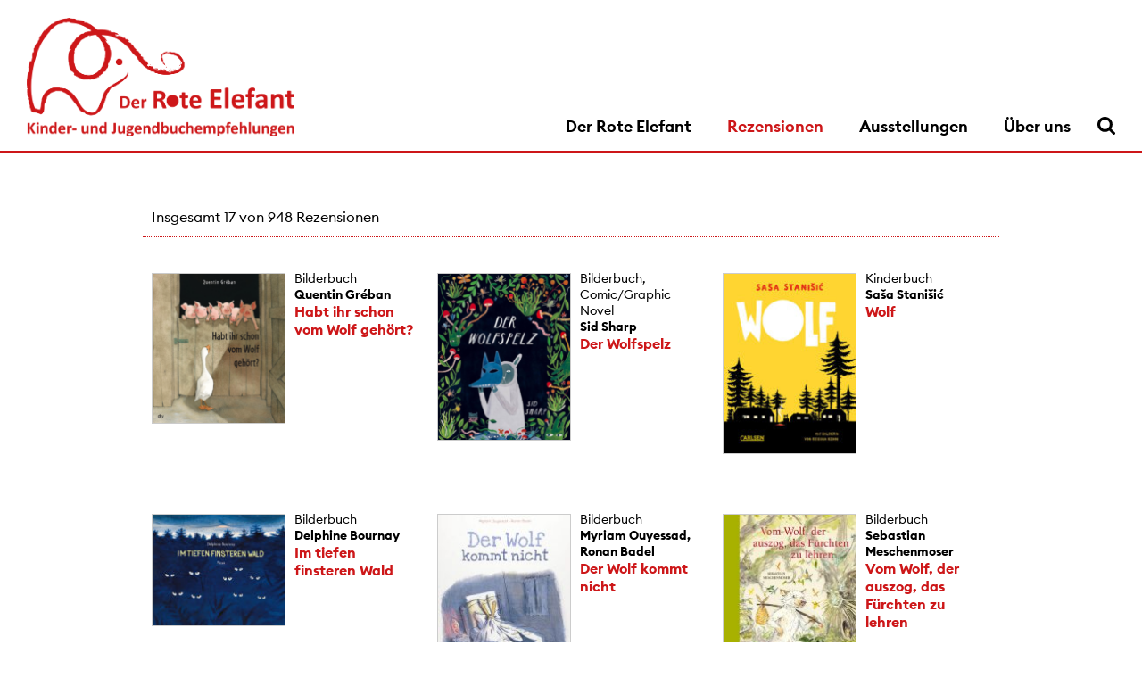

--- FILE ---
content_type: text/html; charset=UTF-8
request_url: https://www.der-rote-elefant.org/rezensionen/?t=Wolf
body_size: 10954
content:
<!DOCTYPE html>
<html lang="de" class="no-js no-touch">
<head>
<meta http-equiv="Content-Type" content="text/html; charset=utf-8" />
<meta charset="UTF-8" />
<meta name="Content-Language" content="de" />
<meta name="author" content="Der rote Elefant, https://www.der-rote-elefant.org">
<meta name="copyright" content="Der rote Elefant, https://www.der-rote-elefant.org, Alle Rechte vorbehalten">
<meta name="robots" content="index, follow" />
<meta name="revisit-after" content="14 days" />
<meta http-equiv="Description" content="Der rote Elefant - Kinder- und Jugendbuchempfehlungen" />
<meta http-equiv="Keywords" content="">
<meta name="format-detection" content="telephone=no" />
<!-- <title>Der rote Elefant - Kinder- und JugendbuchempfehlungenDu hast nach gesucht - Der rote Elefant</title> -->
<!-- <title>Der rote Elefant</title> -->
<title>Der rote Elefant - Kinder- und Jugendbuchempfehlungen</title>
<meta id="viewport" name="viewport" content="width=device-width" />


<style>
:root {	
  --color1: #ab2724;
}	
</style>

<style>
:root {	
  --color1: #cd1719;
}	
</style>


<link rel="stylesheet" href="https://www.der-rote-elefant.org/wordpress/wp-content/themes/der-rote-elefant/assets/fonts/font-euclid.css" />
<link rel="stylesheet" href="https://www.der-rote-elefant.org/wordpress/wp-content/themes/der-rote-elefant/assets/fonts/font-awesome.min.css" type="text/css" />

<link rel="stylesheet" href="https://www.der-rote-elefant.org/wordpress/wp-content/themes/der-rote-elefant/assets/css/style.css" type="text/css" />

<style>
#fader {position: fixed; width: 100%; height: 100%; left : 0px; top: 0px; background: #ffffff; z-index: 9999; display: none; }
#fader span {position: absolute; width: 100%; height: 90%; min-height: 15px; top: 0px; left: 0px; display: block;}
#fader span { background: url('https://www.der-rote-elefant.org/wordpress/wp-content/uploads/2018/09/book2.gif') no-repeat center center;  }
</style>

<meta name='robots' content='noindex, follow' />

	<!-- This site is optimized with the Yoast SEO plugin v25.7 - https://yoast.com/wordpress/plugins/seo/ -->
	<meta property="og:locale" content="de_DE" />
	<meta property="og:type" content="article" />
	<meta property="og:title" content="Du hast nach gesucht - Der rote Elefant" />
	<meta property="og:site_name" content="Der rote Elefant" />
	<meta name="twitter:card" content="summary_large_image" />
	<meta name="twitter:title" content="Du hast nach gesucht - Der rote Elefant" />
	<script type="application/ld+json" class="yoast-schema-graph">{"@context":"https://schema.org","@graph":[{"@type":["CollectionPage","SearchResultsPage"],"@id":"https://www.der-rote-elefant.org/?s","url":"https://www.der-rote-elefant.org/?s=","name":"Du hast nach gesucht - Der rote Elefant","isPartOf":{"@id":"https://www.der-rote-elefant.org/#website"},"primaryImageOfPage":{"@id":"#primaryimage"},"image":{"@id":"#primaryimage"},"thumbnailUrl":"https://www.der-rote-elefant.org/wordpress/wp-content/uploads/2025/10/tallec-alles-zusammen.png","breadcrumb":{"@id":"#breadcrumb"},"inLanguage":"de"},{"@type":"ImageObject","inLanguage":"de","@id":"#primaryimage","url":"https://www.der-rote-elefant.org/wordpress/wp-content/uploads/2025/10/tallec-alles-zusammen.png","contentUrl":"https://www.der-rote-elefant.org/wordpress/wp-content/uploads/2025/10/tallec-alles-zusammen.png","width":464,"height":624},{"@type":"BreadcrumbList","@id":"#breadcrumb","itemListElement":[{"@type":"ListItem","position":1,"name":"Startseite","item":"https://www.der-rote-elefant.org/"},{"@type":"ListItem","position":2,"name":"Du suchtest nach"}]},{"@type":"WebSite","@id":"https://www.der-rote-elefant.org/#website","url":"https://www.der-rote-elefant.org/","name":"Der rote Elefant","description":"Kinder- und Jugendbuchempfehlungen","publisher":{"@id":"https://www.der-rote-elefant.org/#organization"},"potentialAction":[{"@type":"SearchAction","target":{"@type":"EntryPoint","urlTemplate":"https://www.der-rote-elefant.org/?s={search_term_string}"},"query-input":{"@type":"PropertyValueSpecification","valueRequired":true,"valueName":"search_term_string"}}],"inLanguage":"de"},{"@type":"Organization","@id":"https://www.der-rote-elefant.org/#organization","name":"Der rote Elefant","url":"https://www.der-rote-elefant.org/","logo":{"@type":"ImageObject","inLanguage":"de","@id":"https://www.der-rote-elefant.org/#/schema/logo/image/","url":"https://www.der-rote-elefant.org/wordpress/wp-content/uploads/2021/04/re-cover.jpg","contentUrl":"https://www.der-rote-elefant.org/wordpress/wp-content/uploads/2021/04/re-cover.jpg","width":1749,"height":1241,"caption":"Der rote Elefant"},"image":{"@id":"https://www.der-rote-elefant.org/#/schema/logo/image/"}}]}</script>
	<!-- / Yoast SEO plugin. -->


<link rel="alternate" type="application/rss+xml" title="Der rote Elefant &raquo; Suchergebnisse für &#8222;&#8220;-Feed" href="https://www.der-rote-elefant.org/search/feed/rss2/" />
<style id='wp-img-auto-sizes-contain-inline-css' type='text/css'>
img:is([sizes=auto i],[sizes^="auto," i]){contain-intrinsic-size:3000px 1500px}
/*# sourceURL=wp-img-auto-sizes-contain-inline-css */
</style>
<style id='wp-emoji-styles-inline-css' type='text/css'>

	img.wp-smiley, img.emoji {
		display: inline !important;
		border: none !important;
		box-shadow: none !important;
		height: 1em !important;
		width: 1em !important;
		margin: 0 0.07em !important;
		vertical-align: -0.1em !important;
		background: none !important;
		padding: 0 !important;
	}
/*# sourceURL=wp-emoji-styles-inline-css */
</style>
<style id='classic-theme-styles-inline-css' type='text/css'>
/*! This file is auto-generated */
.wp-block-button__link{color:#fff;background-color:#32373c;border-radius:9999px;box-shadow:none;text-decoration:none;padding:calc(.667em + 2px) calc(1.333em + 2px);font-size:1.125em}.wp-block-file__button{background:#32373c;color:#fff;text-decoration:none}
/*# sourceURL=/wp-includes/css/classic-themes.min.css */
</style>
<style id='global-styles-inline-css' type='text/css'>
:root{--wp--preset--aspect-ratio--square: 1;--wp--preset--aspect-ratio--4-3: 4/3;--wp--preset--aspect-ratio--3-4: 3/4;--wp--preset--aspect-ratio--3-2: 3/2;--wp--preset--aspect-ratio--2-3: 2/3;--wp--preset--aspect-ratio--16-9: 16/9;--wp--preset--aspect-ratio--9-16: 9/16;--wp--preset--color--black: #000000;--wp--preset--color--cyan-bluish-gray: #abb8c3;--wp--preset--color--white: #ffffff;--wp--preset--color--pale-pink: #f78da7;--wp--preset--color--vivid-red: #cf2e2e;--wp--preset--color--luminous-vivid-orange: #ff6900;--wp--preset--color--luminous-vivid-amber: #fcb900;--wp--preset--color--light-green-cyan: #7bdcb5;--wp--preset--color--vivid-green-cyan: #00d084;--wp--preset--color--pale-cyan-blue: #8ed1fc;--wp--preset--color--vivid-cyan-blue: #0693e3;--wp--preset--color--vivid-purple: #9b51e0;--wp--preset--gradient--vivid-cyan-blue-to-vivid-purple: linear-gradient(135deg,rgb(6,147,227) 0%,rgb(155,81,224) 100%);--wp--preset--gradient--light-green-cyan-to-vivid-green-cyan: linear-gradient(135deg,rgb(122,220,180) 0%,rgb(0,208,130) 100%);--wp--preset--gradient--luminous-vivid-amber-to-luminous-vivid-orange: linear-gradient(135deg,rgb(252,185,0) 0%,rgb(255,105,0) 100%);--wp--preset--gradient--luminous-vivid-orange-to-vivid-red: linear-gradient(135deg,rgb(255,105,0) 0%,rgb(207,46,46) 100%);--wp--preset--gradient--very-light-gray-to-cyan-bluish-gray: linear-gradient(135deg,rgb(238,238,238) 0%,rgb(169,184,195) 100%);--wp--preset--gradient--cool-to-warm-spectrum: linear-gradient(135deg,rgb(74,234,220) 0%,rgb(151,120,209) 20%,rgb(207,42,186) 40%,rgb(238,44,130) 60%,rgb(251,105,98) 80%,rgb(254,248,76) 100%);--wp--preset--gradient--blush-light-purple: linear-gradient(135deg,rgb(255,206,236) 0%,rgb(152,150,240) 100%);--wp--preset--gradient--blush-bordeaux: linear-gradient(135deg,rgb(254,205,165) 0%,rgb(254,45,45) 50%,rgb(107,0,62) 100%);--wp--preset--gradient--luminous-dusk: linear-gradient(135deg,rgb(255,203,112) 0%,rgb(199,81,192) 50%,rgb(65,88,208) 100%);--wp--preset--gradient--pale-ocean: linear-gradient(135deg,rgb(255,245,203) 0%,rgb(182,227,212) 50%,rgb(51,167,181) 100%);--wp--preset--gradient--electric-grass: linear-gradient(135deg,rgb(202,248,128) 0%,rgb(113,206,126) 100%);--wp--preset--gradient--midnight: linear-gradient(135deg,rgb(2,3,129) 0%,rgb(40,116,252) 100%);--wp--preset--font-size--small: 13px;--wp--preset--font-size--medium: 20px;--wp--preset--font-size--large: 36px;--wp--preset--font-size--x-large: 42px;--wp--preset--spacing--20: 0.44rem;--wp--preset--spacing--30: 0.67rem;--wp--preset--spacing--40: 1rem;--wp--preset--spacing--50: 1.5rem;--wp--preset--spacing--60: 2.25rem;--wp--preset--spacing--70: 3.38rem;--wp--preset--spacing--80: 5.06rem;--wp--preset--shadow--natural: 6px 6px 9px rgba(0, 0, 0, 0.2);--wp--preset--shadow--deep: 12px 12px 50px rgba(0, 0, 0, 0.4);--wp--preset--shadow--sharp: 6px 6px 0px rgba(0, 0, 0, 0.2);--wp--preset--shadow--outlined: 6px 6px 0px -3px rgb(255, 255, 255), 6px 6px rgb(0, 0, 0);--wp--preset--shadow--crisp: 6px 6px 0px rgb(0, 0, 0);}:where(.is-layout-flex){gap: 0.5em;}:where(.is-layout-grid){gap: 0.5em;}body .is-layout-flex{display: flex;}.is-layout-flex{flex-wrap: wrap;align-items: center;}.is-layout-flex > :is(*, div){margin: 0;}body .is-layout-grid{display: grid;}.is-layout-grid > :is(*, div){margin: 0;}:where(.wp-block-columns.is-layout-flex){gap: 2em;}:where(.wp-block-columns.is-layout-grid){gap: 2em;}:where(.wp-block-post-template.is-layout-flex){gap: 1.25em;}:where(.wp-block-post-template.is-layout-grid){gap: 1.25em;}.has-black-color{color: var(--wp--preset--color--black) !important;}.has-cyan-bluish-gray-color{color: var(--wp--preset--color--cyan-bluish-gray) !important;}.has-white-color{color: var(--wp--preset--color--white) !important;}.has-pale-pink-color{color: var(--wp--preset--color--pale-pink) !important;}.has-vivid-red-color{color: var(--wp--preset--color--vivid-red) !important;}.has-luminous-vivid-orange-color{color: var(--wp--preset--color--luminous-vivid-orange) !important;}.has-luminous-vivid-amber-color{color: var(--wp--preset--color--luminous-vivid-amber) !important;}.has-light-green-cyan-color{color: var(--wp--preset--color--light-green-cyan) !important;}.has-vivid-green-cyan-color{color: var(--wp--preset--color--vivid-green-cyan) !important;}.has-pale-cyan-blue-color{color: var(--wp--preset--color--pale-cyan-blue) !important;}.has-vivid-cyan-blue-color{color: var(--wp--preset--color--vivid-cyan-blue) !important;}.has-vivid-purple-color{color: var(--wp--preset--color--vivid-purple) !important;}.has-black-background-color{background-color: var(--wp--preset--color--black) !important;}.has-cyan-bluish-gray-background-color{background-color: var(--wp--preset--color--cyan-bluish-gray) !important;}.has-white-background-color{background-color: var(--wp--preset--color--white) !important;}.has-pale-pink-background-color{background-color: var(--wp--preset--color--pale-pink) !important;}.has-vivid-red-background-color{background-color: var(--wp--preset--color--vivid-red) !important;}.has-luminous-vivid-orange-background-color{background-color: var(--wp--preset--color--luminous-vivid-orange) !important;}.has-luminous-vivid-amber-background-color{background-color: var(--wp--preset--color--luminous-vivid-amber) !important;}.has-light-green-cyan-background-color{background-color: var(--wp--preset--color--light-green-cyan) !important;}.has-vivid-green-cyan-background-color{background-color: var(--wp--preset--color--vivid-green-cyan) !important;}.has-pale-cyan-blue-background-color{background-color: var(--wp--preset--color--pale-cyan-blue) !important;}.has-vivid-cyan-blue-background-color{background-color: var(--wp--preset--color--vivid-cyan-blue) !important;}.has-vivid-purple-background-color{background-color: var(--wp--preset--color--vivid-purple) !important;}.has-black-border-color{border-color: var(--wp--preset--color--black) !important;}.has-cyan-bluish-gray-border-color{border-color: var(--wp--preset--color--cyan-bluish-gray) !important;}.has-white-border-color{border-color: var(--wp--preset--color--white) !important;}.has-pale-pink-border-color{border-color: var(--wp--preset--color--pale-pink) !important;}.has-vivid-red-border-color{border-color: var(--wp--preset--color--vivid-red) !important;}.has-luminous-vivid-orange-border-color{border-color: var(--wp--preset--color--luminous-vivid-orange) !important;}.has-luminous-vivid-amber-border-color{border-color: var(--wp--preset--color--luminous-vivid-amber) !important;}.has-light-green-cyan-border-color{border-color: var(--wp--preset--color--light-green-cyan) !important;}.has-vivid-green-cyan-border-color{border-color: var(--wp--preset--color--vivid-green-cyan) !important;}.has-pale-cyan-blue-border-color{border-color: var(--wp--preset--color--pale-cyan-blue) !important;}.has-vivid-cyan-blue-border-color{border-color: var(--wp--preset--color--vivid-cyan-blue) !important;}.has-vivid-purple-border-color{border-color: var(--wp--preset--color--vivid-purple) !important;}.has-vivid-cyan-blue-to-vivid-purple-gradient-background{background: var(--wp--preset--gradient--vivid-cyan-blue-to-vivid-purple) !important;}.has-light-green-cyan-to-vivid-green-cyan-gradient-background{background: var(--wp--preset--gradient--light-green-cyan-to-vivid-green-cyan) !important;}.has-luminous-vivid-amber-to-luminous-vivid-orange-gradient-background{background: var(--wp--preset--gradient--luminous-vivid-amber-to-luminous-vivid-orange) !important;}.has-luminous-vivid-orange-to-vivid-red-gradient-background{background: var(--wp--preset--gradient--luminous-vivid-orange-to-vivid-red) !important;}.has-very-light-gray-to-cyan-bluish-gray-gradient-background{background: var(--wp--preset--gradient--very-light-gray-to-cyan-bluish-gray) !important;}.has-cool-to-warm-spectrum-gradient-background{background: var(--wp--preset--gradient--cool-to-warm-spectrum) !important;}.has-blush-light-purple-gradient-background{background: var(--wp--preset--gradient--blush-light-purple) !important;}.has-blush-bordeaux-gradient-background{background: var(--wp--preset--gradient--blush-bordeaux) !important;}.has-luminous-dusk-gradient-background{background: var(--wp--preset--gradient--luminous-dusk) !important;}.has-pale-ocean-gradient-background{background: var(--wp--preset--gradient--pale-ocean) !important;}.has-electric-grass-gradient-background{background: var(--wp--preset--gradient--electric-grass) !important;}.has-midnight-gradient-background{background: var(--wp--preset--gradient--midnight) !important;}.has-small-font-size{font-size: var(--wp--preset--font-size--small) !important;}.has-medium-font-size{font-size: var(--wp--preset--font-size--medium) !important;}.has-large-font-size{font-size: var(--wp--preset--font-size--large) !important;}.has-x-large-font-size{font-size: var(--wp--preset--font-size--x-large) !important;}
:where(.wp-block-post-template.is-layout-flex){gap: 1.25em;}:where(.wp-block-post-template.is-layout-grid){gap: 1.25em;}
:where(.wp-block-term-template.is-layout-flex){gap: 1.25em;}:where(.wp-block-term-template.is-layout-grid){gap: 1.25em;}
:where(.wp-block-columns.is-layout-flex){gap: 2em;}:where(.wp-block-columns.is-layout-grid){gap: 2em;}
:root :where(.wp-block-pullquote){font-size: 1.5em;line-height: 1.6;}
/*# sourceURL=global-styles-inline-css */
</style>
<link rel='stylesheet' id='sib-front-css-css' href='https://www.der-rote-elefant.org/wordpress/wp-content/plugins/mailin/css/mailin-front.css?ver=6.9' type='text/css' media='all' />
<script type="text/javascript" src="https://www.der-rote-elefant.org/wordpress/wp-includes/js/jquery/jquery.min.js?ver=3.7.1" id="jquery-core-js"></script>
<script type="text/javascript" src="https://www.der-rote-elefant.org/wordpress/wp-includes/js/jquery/jquery-migrate.min.js?ver=3.4.1" id="jquery-migrate-js"></script>
<script type="text/javascript" src="https://www.der-rote-elefant.org/wordpress/wp-content/themes/der-rote-elefant/assets/js/script.js?ver=6.9" id="script-js"></script>
<script type="text/javascript" id="sib-front-js-js-extra">
/* <![CDATA[ */
var sibErrMsg = {"invalidMail":"Please fill out valid email address","requiredField":"Please fill out required fields","invalidDateFormat":"Please fill out valid date format","invalidSMSFormat":"Please fill out valid phone number"};
var ajax_sib_front_object = {"ajax_url":"https://www.der-rote-elefant.org/wordpress/wp-admin/admin-ajax.php","ajax_nonce":"c1209c4575","flag_url":"https://www.der-rote-elefant.org/wordpress/wp-content/plugins/mailin/img/flags/"};
//# sourceURL=sib-front-js-js-extra
/* ]]> */
</script>
<script type="text/javascript" src="https://www.der-rote-elefant.org/wordpress/wp-content/plugins/mailin/js/mailin-front.js?ver=1754991515" id="sib-front-js-js"></script>
<link rel="https://api.w.org/" href="https://www.der-rote-elefant.org/wp-json/" /><link rel="EditURI" type="application/rsd+xml" title="RSD" href="https://www.der-rote-elefant.org/wordpress/xmlrpc.php?rsd" />
<meta name="generator" content="WordPress 6.9" />
<meta name="generator" content="Elementor 3.34.1; features: e_font_icon_svg, additional_custom_breakpoints; settings: css_print_method-external, google_font-disabled, font_display-auto">
<script type="text/javascript" src="https://cdn.brevo.com/js/sdk-loader.js" async></script>
<script type="text/javascript">
  window.Brevo = window.Brevo || [];
  window.Brevo.push(['init', {"client_key":"86qb0qoitic8pxp6swp0y3bs","email_id":null,"push":{"customDomain":"https:\/\/www.der-rote-elefant.org\/wordpress\/wp-content\/plugins\/mailin\/"},"service_worker_url":"sw.js?key=${key}","frame_url":"brevo-frame.html"}]);
</script>			<style>
				.e-con.e-parent:nth-of-type(n+4):not(.e-lazyloaded):not(.e-no-lazyload),
				.e-con.e-parent:nth-of-type(n+4):not(.e-lazyloaded):not(.e-no-lazyload) * {
					background-image: none !important;
				}
				@media screen and (max-height: 1024px) {
					.e-con.e-parent:nth-of-type(n+3):not(.e-lazyloaded):not(.e-no-lazyload),
					.e-con.e-parent:nth-of-type(n+3):not(.e-lazyloaded):not(.e-no-lazyload) * {
						background-image: none !important;
					}
				}
				@media screen and (max-height: 640px) {
					.e-con.e-parent:nth-of-type(n+2):not(.e-lazyloaded):not(.e-no-lazyload),
					.e-con.e-parent:nth-of-type(n+2):not(.e-lazyloaded):not(.e-no-lazyload) * {
						background-image: none !important;
					}
				}
			</style>
			<link rel="icon" href="https://www.der-rote-elefant.org/wordpress/wp-content/uploads/2018/09/favicon_elefant.png" sizes="32x32" />
<link rel="icon" href="https://www.der-rote-elefant.org/wordpress/wp-content/uploads/2018/09/favicon_elefant.png" sizes="192x192" />
<link rel="apple-touch-icon" href="https://www.der-rote-elefant.org/wordpress/wp-content/uploads/2018/09/favicon_elefant.png" />
<meta name="msapplication-TileImage" content="https://www.der-rote-elefant.org/wordpress/wp-content/uploads/2018/09/favicon_elefant.png" />
<style>
html {margin-top: 0px !important;}
</style>
</head>

<body data-home-url="https://www.der-rote-elefant.org/wordpress/wp-content/themes/der-rote-elefant">
<script type="text/javascript" src="https://www.der-rote-elefant.org/wordpress/wp-content/themes/der-rote-elefant/assets/js/fader.js"></script>

<div id="site" class="site-rezensionen site-page">

<style>
:root {
  --logo-width: 300px;
}

#header .header-item:first-child { width: var(--logo-width); }
#header .header-item:last-child { width: calc(100% - var(--logo-width) ); }
@media (max-width: 639px){
	#header .header-item:first-child { width: calc(100% - 80px); }
	#header .header-item:last-child { width: 80px); }
}
.logo img { max-width: var(--logo-width); }	
</style>


<div id="header">
	<div class="wrapper">
		<div class="header-item">  
            <div class="logo logo-desktop"><img src="https://www.der-rote-elefant.org/wordpress/wp-content/uploads/2023/10/logo-neu-edit.png" alt="" /><a href="https://www.der-rote-elefant.org/"></a></div>            
        </div>

		<div class="header-item">		
            <div id="menu" class="desktop">
                <div class="menu-wrapper clearfix">
                  <div class="menu-main-container"><ul id="menu-main" class="menu-main"><li id="menu-item-7269" class="menu-item menu-item-type-post_type menu-item-object-page menu-item-home menu-item-7269"><a href="https://www.der-rote-elefant.org/">Der Rote Elefant</a></li>
<li id="menu-item-7088" class="menu-item menu-item-type-post_type menu-item-object-page menu-item-7088"><a href="https://www.der-rote-elefant.org/rezensionen/">Rezensionen</a></li>
<li id="menu-item-7270" class="menu-item menu-item-type-post_type menu-item-object-page menu-item-7270"><a href="https://www.der-rote-elefant.org/ausstellungen/">Ausstellungen</a></li>
<li id="menu-item-39" class="menu-item menu-item-type-post_type menu-item-object-page menu-item-39"><a href="https://www.der-rote-elefant.org/ueber-uns/">Über uns</a></li>
</ul></div>                </div>
             </div>			 
			 
			 <div class="search-button"><a href="#suche"><span class="icon-lupe"><svg xmlns="http://www.w3.org/2000/svg" width="512" height="512" viewBox="0 0 1664 1664"><path fill="currentColor" d="M1152 704q0-185-131.5-316.5T704 256T387.5 387.5T256 704t131.5 316.5T704 1152t316.5-131.5T1152 704zm512 832q0 52-38 90t-90 38q-54 0-90-38l-343-342q-179 124-399 124q-143 0-273.5-55.5t-225-150t-150-225T0 704t55.5-273.5t150-225t225-150T704 0t273.5 55.5t225 150t150 225T1408 704q0 220-124 399l343 343q37 37 37 90z"/></svg></span></a></div>
			 
        </div>
    </div>    
</div>

<div class="menu-mobile-button mobile">
	<a href="#menu">
		<!-- <span class="icon-menu"></span> -->
		<span class="standard-toggle-menu-button">						
			<span class="toggle-bars-column">
				<span class="toggle-bars-lines">
					<span class="toggle-bars-line toggle-bars-line-top"></span>
					<span class="toggle-bars-line toggle-bars-line-middle"></span>
					<span class="toggle-bars-line toggle-bars-line-bottom"></span>
				</span>
			</span>
		</span>
	</a>
</div>





<div id="menu-mobile" class="mobile">
	<!-- <div class="menu-mobile-close"><a href="#menu"><span class="icon-close"></span></a></div> -->

	<ul></ul>

	<div id="social-mobile">
		<!-- <div class="instagram-btn"><a class="elementor-icon" href="https://www.instagram.com/" target="_blank"><span><i aria-hidden="true" class="fab fa-instagram"></i></span></a></div> -->
	</div>
</div><!-- menu -->



<script type="application/javascript">
;(function($) {
	$(window).on('load',function(){	
		$('#form-reset').bind('click tap', function(event) {
			event.preventDefault();
 			$('input[type="text"]').attr('value','');
			$('input[type="hidden"]').attr('value','');
			$('select option').removeAttr('selected');
			$('#searchform').submit();
		});

		$(document).keypress(function(e) {
   			if(e.which == 13) {
				if( $('.elementor-editor-active').is(':visible') ){
					event.preventDefault();
					return;
				}
				if( $('#searchform').is(':visible') ){
					$('#searchform').submit();
				}
    		}
		});

		/*$('#form-submit').bind('click tap', function(event) {
			event.preventDefault();
			console.log("submit");
			if( $('input#s').val() != ""){
				console.log("value");
				$('input[type="text"]:not(input#s)').val('');
				$('input[type="hidden"]').val('');
				$('select option').removeAttr('selected');					
			}	
			//$('#searchform').submit();
		});
		*/
	});
})(jQuery);


;(function($) {
 	$(document).ready(function($){	  
	  // Remove empty fields from GET forms
	  // Author: Bill Erickson
	  // URL: http://www.billerickson.net/code/hide-empty-fields-get-form/	  
	  	// Change 'form' to class or ID of your specific form
		$("form").submit(function() {		
			if( $('input#s').val() != ""){
				$('input[type="text"]:not(input#s)').val('');
				$('input[type="hidden"]').val('');
				$('select option').removeAttr('selected');					
			}	
			$(this).find(":input").filter(function(){ return !this.value; }).attr("disabled", "disabled");		
			return true; // ensure form still submits
		});		
		// Un-disable form fields when page loads, in case they click back after submission
		$("form").find( ":input" ).prop( "disabled", false );		
	});
})(jQuery);
</script>



  

<div class="search-container">
	<div class="wrapper">
	
<form method="get" id="searchform" class="searchform" action="https://www.der-rote-elefant.org/rezensionen/" role="search">

<div class="search-box">	
	
	<div class="styled-input styled-input-full">		
		<label>Suche in allen Feldern</label>
		<input type="text" id="s" name="s" placeholder="" value="">
	</div>	
	
</div>
	
<div class="search-box">


	<div class="styled-input ">
			<label>Buchtitel</label>
		<input type="text" id="titel" name="titel" value="" />
			</div>

	<div class="styled-input ">
			<label>Autor*in</label>
		<input type="text" id="autor" name="autor" value="" />
			</div>

	<div class="styled-input ">
			<label>Illustrator*in</label>
		<input type="text" id="i" name="i" value="" />
			</div>

	<div class="styled-input ">
			<label>Übersetzer*in</label>
		<input type="text" id="u" name="u" value="" />
			</div>

	<div class="styled-input ">
			<label>Verlag</label>
		<input type="text" id="verlag" name="verlag" value="" />
			</div>

	<div class="styled-input ">
			<label>Jahr</label>
		<input type="text" id="jahr" name="jahr" value="" />
			</div>

	<div class="styled-input ">
			<label>Schlagwort</label>
		<input type="text" id="t" name="t" value="Wolf" />
			</div>

	<div class="styled-input ">
			<label>Genre</label>
		<select id="genre" name="genre">
			<option value="">Alle Genres</option>
						<option value="bilderbuch">Bilderbuch</option>
						<option value="comic">Comic/Graphic Novel</option>
						<option value="jugendbuch">Jugendbuch</option>
						<option value="kinderbuch">Kinderbuch</option>
						<option value="sachbilderbuch">Sachbilderbuch</option>
						<option value="sachbuch">Sachbuch</option>
					</select>
			</div>

	<div class="styled-input ">
			<label>Zielgruppe</label>
		<select id="z" name="z">
			<option value="">Alle Zielgruppen</option>
						<option value="1">0 bis 3 Jahre</option>
						<option value="2">4 bis 6 Jahre</option>
						<option value="3">1. bis 3. Klasse</option>
						<option value="4">4. bis 6. Klasse</option>
						<option value="5">7. bis 10. Klasse</option>
						<option value="6">ab 16 Jahre</option>
					</select>
			</div>

	<div class="styled-input ">
			<label>Originalsprache</label>
		<select id="lang" name="lang">
			<option value="">Alle Sprachen</option>
						<option value="de">Deutsch</option>
						<option value="en">Englisch</option>
						<option value="ar">Arabisch</option>
						<option value="zh">Chinesisch</option>
						<option value="dk">Dänisch</option>
						<option value="fa">Persisch</option>
						<option value="fi">Finnisch</option>
						<option value="fr">Französisch</option>
						<option value="ge">Georgisch</option>
						<option value="he">Hebräisch</option>
						<option value="it">Italienisch</option>
						<option value="jp">Japanisch</option>
						<option value="ca">Katalanisch</option>
						<option value="ko">Koreanisch</option>
						<option value="hr">Kroatisch</option>
						<option value="lt">Litauisch</option>
						<option value="nl">Niederländisch</option>
						<option value="no">Norwegisch</option>
						<option value="pl">Polnisch</option>
						<option value="pt">Portugiesisch</option>
						<option value="ru">Russisch</option>
						<option value="se">Schwedisch</option>
						<option value="es">Spanisch</option>
						<option value="cs">Tschechisch</option>
						<option value="tr">Türkisch</option>
						<option value="uk">Ukrainisch</option>
					</select>
			</div>

	<div class="styled-input hidden">
			<input type="hidden" id="r" name="r" value="" />
			</div>

	<div class="styled-input hidden">
			<input type="hidden" id="rjahr" name="rjahr" value="" />
			</div>
	
  
  
	
        
	<div class="styled-input styled-submit">
		<label></label>
		<input id="form-reset" type="reset" value="Suche zurücksetzen" alt="Suche zurücksetzen" />
	</div>
        
	<div class="styled-input styled-submit">
		<label></label>
		<input id="form-submit" type="submit" value="Suchen" alt="Suchen" />  
    </div>
    
</div>

</form>
	
	</div>
</div>

<div class="page">
	<div class="wrapper">	

		<div class="elementor-wrapper">
		





<div class="book-list">

	<div class="filter-info">Insgesamt 17 von 948 Rezensionen</div>

	<div class="grid-items clearfix">


		<div class="grid-item">         
			<div class="image"> 
				<img width="150" height="169" src="https://www.der-rote-elefant.org/wordpress/wp-content/uploads/2024/11/greban-habit-ihr-schon-150x169.png" class="attachment-thumbnail size-thumbnail wp-post-image" alt="" decoding="async" srcset="https://www.der-rote-elefant.org/wordpress/wp-content/uploads/2024/11/greban-habit-ihr-schon-150x169.png 150w, https://www.der-rote-elefant.org/wordpress/wp-content/uploads/2024/11/greban-habit-ihr-schon-293x331.png 293w, https://www.der-rote-elefant.org/wordpress/wp-content/uploads/2024/11/greban-habit-ihr-schon-480x542.png 480w, https://www.der-rote-elefant.org/wordpress/wp-content/uploads/2024/11/greban-habit-ihr-schon.png 628w" sizes="(max-width: 150px) 100vw, 150px" />			</div>
			<div class="text">
				<div class="genre">Bilderbuch </div>
				<div class="autor">Quentin Gréban</div>
				<div class="titel">Habt ihr schon vom Wolf gehört?</div>
			</div>        
			<a href="https://www.der-rote-elefant.org/quentin-greban-habt-ihr-schon-vom-wolf-gehoert/"></a>
		</div>



 

		<div class="grid-item">         
			<div class="image"> 
				<img width="150" height="188" src="https://www.der-rote-elefant.org/wordpress/wp-content/uploads/2024/09/sharp-wolfspelz-150x188.png" class="attachment-thumbnail size-thumbnail wp-post-image" alt="" decoding="async" srcset="https://www.der-rote-elefant.org/wordpress/wp-content/uploads/2024/09/sharp-wolfspelz-150x188.png 150w, https://www.der-rote-elefant.org/wordpress/wp-content/uploads/2024/09/sharp-wolfspelz-293x368.png 293w, https://www.der-rote-elefant.org/wordpress/wp-content/uploads/2024/09/sharp-wolfspelz-480x602.png 480w, https://www.der-rote-elefant.org/wordpress/wp-content/uploads/2024/09/sharp-wolfspelz.png 542w" sizes="(max-width: 150px) 100vw, 150px" />			</div>
			<div class="text">
				<div class="genre">Bilderbuch, Comic/Graphic Novel </div>
				<div class="autor">Sid Sharp</div>
				<div class="titel">Der Wolfspelz</div>
			</div>        
			<a href="https://www.der-rote-elefant.org/sid-sharp-der-wolfspelz/"></a>
		</div>



 

		<div class="grid-item">         
			<div class="image"> 
				<img width="150" height="203" src="https://www.der-rote-elefant.org/wordpress/wp-content/uploads/2023/10/stanisic-wolf-150x203.jpg" class="attachment-thumbnail size-thumbnail wp-post-image" alt="" decoding="async" srcset="https://www.der-rote-elefant.org/wordpress/wp-content/uploads/2023/10/stanisic-wolf-150x203.jpg 150w, https://www.der-rote-elefant.org/wordpress/wp-content/uploads/2023/10/stanisic-wolf-293x397.jpg 293w, https://www.der-rote-elefant.org/wordpress/wp-content/uploads/2023/10/stanisic-wolf.jpg 418w" sizes="(max-width: 150px) 100vw, 150px" />			</div>
			<div class="text">
				<div class="genre">Kinderbuch </div>
				<div class="autor">Saša Stanišić </div>
				<div class="titel">Wolf</div>
			</div>        
			<a href="https://www.der-rote-elefant.org/sasa-stanisic-wolf/"></a>
		</div>



 

		<div class="grid-item">         
			<div class="image"> 
				<img loading="lazy" width="150" height="126" src="https://www.der-rote-elefant.org/wordpress/wp-content/uploads/2023/10/bournay-im-tiefen-finstren-wald-150x126.jpg" class="attachment-thumbnail size-thumbnail wp-post-image" alt="" decoding="async" srcset="https://www.der-rote-elefant.org/wordpress/wp-content/uploads/2023/10/bournay-im-tiefen-finstren-wald-150x126.jpg 150w, https://www.der-rote-elefant.org/wordpress/wp-content/uploads/2023/10/bournay-im-tiefen-finstren-wald-293x247.jpg 293w, https://www.der-rote-elefant.org/wordpress/wp-content/uploads/2023/10/bournay-im-tiefen-finstren-wald-480x405.jpg 480w, https://www.der-rote-elefant.org/wordpress/wp-content/uploads/2023/10/bournay-im-tiefen-finstren-wald.jpg 567w" sizes="(max-width: 150px) 100vw, 150px" />			</div>
			<div class="text">
				<div class="genre">Bilderbuch </div>
				<div class="autor">Delphine Bournay</div>
				<div class="titel">Im tiefen finsteren Wald</div>
			</div>        
			<a href="https://www.der-rote-elefant.org/delphine-bournay-im-tiefen-finsteren-wald/"></a>
		</div>



 

		<div class="grid-item">         
			<div class="image"> 
				<img loading="lazy" width="150" height="203" src="https://www.der-rote-elefant.org/wordpress/wp-content/uploads/2020/11/ouyessad_badel_der-wolf-kommt-nicht-150x203.jpg" class="attachment-thumbnail size-thumbnail wp-post-image" alt="" decoding="async" srcset="https://www.der-rote-elefant.org/wordpress/wp-content/uploads/2020/11/ouyessad_badel_der-wolf-kommt-nicht-150x203.jpg 150w, https://www.der-rote-elefant.org/wordpress/wp-content/uploads/2020/11/ouyessad_badel_der-wolf-kommt-nicht-293x397.jpg 293w, https://www.der-rote-elefant.org/wordpress/wp-content/uploads/2020/11/ouyessad_badel_der-wolf-kommt-nicht.jpg 418w" sizes="(max-width: 150px) 100vw, 150px" />			</div>
			<div class="text">
				<div class="genre">Bilderbuch </div>
				<div class="autor">Myriam Ouyessad, Ronan Badel</div>
				<div class="titel">Der Wolf kommt nicht</div>
			</div>        
			<a href="https://www.der-rote-elefant.org/myriam-ouyessad-ronan-badel-der-wolf-kommt-nicht/"></a>
		</div>



 

		<div class="grid-item">         
			<div class="image"> 
				<img loading="lazy" width="150" height="194" src="https://www.der-rote-elefant.org/wordpress/wp-content/uploads/2019/11/vom-wolf-150x194.jpg" class="attachment-thumbnail size-thumbnail wp-post-image" alt="" decoding="async" srcset="https://www.der-rote-elefant.org/wordpress/wp-content/uploads/2019/11/vom-wolf-150x194.jpg 150w, https://www.der-rote-elefant.org/wordpress/wp-content/uploads/2019/11/vom-wolf-293x379.jpg 293w, https://www.der-rote-elefant.org/wordpress/wp-content/uploads/2019/11/vom-wolf-480x621.jpg 480w, https://www.der-rote-elefant.org/wordpress/wp-content/uploads/2019/11/vom-wolf.jpg 548w" sizes="(max-width: 150px) 100vw, 150px" />			</div>
			<div class="text">
				<div class="genre">Bilderbuch </div>
				<div class="autor">Sebastian Meschenmoser</div>
				<div class="titel">Vom Wolf, der auszog, das Fürchten zu lehren</div>
			</div>        
			<a href="https://www.der-rote-elefant.org/sebastian-meschenmoser-vom-wolf-der-auszog-das-fuerchten-zu-lehren/"></a>
		</div>



 

		<div class="grid-item">         
			<div class="image"> 
				<img loading="lazy" width="150" height="194" src="https://www.der-rote-elefant.org/wordpress/wp-content/uploads/2018/11/meschenmoser-geisslein-150x194.jpg" class="attachment-thumbnail size-thumbnail wp-post-image" alt="Cover: Sebastian Meschenmoser, Die verflixten sieben Geißlein" decoding="async" srcset="https://www.der-rote-elefant.org/wordpress/wp-content/uploads/2018/11/meschenmoser-geisslein-150x194.jpg 150w, https://www.der-rote-elefant.org/wordpress/wp-content/uploads/2018/11/meschenmoser-geisslein-293x379.jpg 293w, https://www.der-rote-elefant.org/wordpress/wp-content/uploads/2018/11/meschenmoser-geisslein-768x994.jpg 768w, https://www.der-rote-elefant.org/wordpress/wp-content/uploads/2018/11/meschenmoser-geisslein-480x621.jpg 480w, https://www.der-rote-elefant.org/wordpress/wp-content/uploads/2018/11/meschenmoser-geisslein.jpg 1236w" sizes="(max-width: 150px) 100vw, 150px" />			</div>
			<div class="text">
				<div class="genre">Bilderbuch </div>
				<div class="autor">Sebastian Meschenmoser</div>
				<div class="titel">Die verflixten sieben Geißlein</div>
			</div>        
			<a href="https://www.der-rote-elefant.org/sebastian-meschenmoser-die-verflixten-sieben-geisslein/"></a>
		</div>



 

		<div class="grid-item">         
			<div class="image"> 
				<img loading="lazy" width="150" height="186" src="https://www.der-rote-elefant.org/wordpress/wp-content/uploads/2018/11/grill-die-woelfe-150x186.jpg" class="attachment-thumbnail size-thumbnail wp-post-image" alt="Cover: William Grill, Die Wölfe von Currumpaw" decoding="async" srcset="https://www.der-rote-elefant.org/wordpress/wp-content/uploads/2018/11/grill-die-woelfe-150x186.jpg 150w, https://www.der-rote-elefant.org/wordpress/wp-content/uploads/2018/11/grill-die-woelfe-293x363.jpg 293w, https://www.der-rote-elefant.org/wordpress/wp-content/uploads/2018/11/grill-die-woelfe-480x595.jpg 480w, https://www.der-rote-elefant.org/wordpress/wp-content/uploads/2018/11/grill-die-woelfe.jpg 503w" sizes="(max-width: 150px) 100vw, 150px" />			</div>
			<div class="text">
				<div class="genre">Kinderbuch, Sachbuch </div>
				<div class="autor">William Grill</div>
				<div class="titel">Die Wölfe von Currumpaw</div>
			</div>        
			<a href="https://www.der-rote-elefant.org/william-grill-die-woelfe-von-currumpaw/"></a>
		</div>



 

		<div class="grid-item">         
			<div class="image"> 
				<img loading="lazy" width="150" height="197" src="https://www.der-rote-elefant.org/wordpress/wp-content/uploads/2018/10/meschenmoser-rotkaeppchen-150x197.jpg" class="attachment-thumbnail size-thumbnail wp-post-image" alt="Cover: Sebastian Meschenmoser, Rotkäppchen hat keine Lust" decoding="async" srcset="https://www.der-rote-elefant.org/wordpress/wp-content/uploads/2018/10/meschenmoser-rotkaeppchen-150x197.jpg 150w, https://www.der-rote-elefant.org/wordpress/wp-content/uploads/2018/10/meschenmoser-rotkaeppchen-293x385.jpg 293w, https://www.der-rote-elefant.org/wordpress/wp-content/uploads/2018/10/meschenmoser-rotkaeppchen.jpg 410w" sizes="(max-width: 150px) 100vw, 150px" />			</div>
			<div class="text">
				<div class="genre">Bilderbuch </div>
				<div class="autor">Sebastian Meschenmoser</div>
				<div class="titel">Rotkäppchen hat keine Lust</div>
			</div>        
			<a href="https://www.der-rote-elefant.org/sebastian-meschenmoser-rotkaeppchen-hat-keine-lust/"></a>
		</div>



 

		<div class="grid-item">         
			<div class="image"> 
				<img loading="lazy" width="150" height="150" src="https://www.der-rote-elefant.org/wordpress/wp-content/uploads/2018/10/leypold-wolfsbrot-150x150.jpg" class="attachment-thumbnail size-thumbnail wp-post-image" alt="Cover: Kilian Leypold, Wolfsbrot" decoding="async" srcset="https://www.der-rote-elefant.org/wordpress/wp-content/uploads/2018/10/leypold-wolfsbrot-150x150.jpg 150w, https://www.der-rote-elefant.org/wordpress/wp-content/uploads/2018/10/leypold-wolfsbrot-293x293.jpg 293w, https://www.der-rote-elefant.org/wordpress/wp-content/uploads/2018/10/leypold-wolfsbrot-480x480.jpg 480w, https://www.der-rote-elefant.org/wordpress/wp-content/uploads/2018/10/leypold-wolfsbrot.jpg 700w" sizes="(max-width: 150px) 100vw, 150px" />			</div>
			<div class="text">
				<div class="genre">Bilderbuch </div>
				<div class="autor">Kilian Leypold, Ulrike Möltgen</div>
				<div class="titel">Wolfsbrot</div>
			</div>        
			<a href="https://www.der-rote-elefant.org/kilian-leypold-wolfsbrot/"></a>
		</div>



 

		<div class="grid-item">         
			<div class="image"> 
				<img loading="lazy" width="150" height="200" src="https://www.der-rote-elefant.org/wordpress/wp-content/uploads/2018/11/solotareff-150x200.jpg" class="attachment-thumbnail size-thumbnail wp-post-image" alt="Cover: Grégoire Solotareff, Der rote Kater" decoding="async" srcset="https://www.der-rote-elefant.org/wordpress/wp-content/uploads/2018/11/solotareff-150x200.jpg 150w, https://www.der-rote-elefant.org/wordpress/wp-content/uploads/2018/11/solotareff-293x390.jpg 293w, https://www.der-rote-elefant.org/wordpress/wp-content/uploads/2018/11/solotareff-768x1022.jpg 768w, https://www.der-rote-elefant.org/wordpress/wp-content/uploads/2018/11/solotareff-480x638.jpg 480w, https://www.der-rote-elefant.org/wordpress/wp-content/uploads/2018/11/solotareff.jpg 945w" sizes="(max-width: 150px) 100vw, 150px" />			</div>
			<div class="text">
				<div class="genre">Bilderbuch </div>
				<div class="autor">Grégoire Solotareff</div>
				<div class="titel">Der rote Kater</div>
			</div>        
			<a href="https://www.der-rote-elefant.org/gregoire-solotareff-der-rote-kater/"></a>
		</div>



 

		<div class="grid-item">         
			<div class="image"> 
				<img loading="lazy" width="150" height="203" src="https://www.der-rote-elefant.org/wordpress/wp-content/uploads/2019/04/fuehmann_andres_lob_des_ungehorsams-150x203.jpg" class="attachment-thumbnail size-thumbnail wp-post-image" alt="Cover: Franz Fühmann, Lob des Ungehorsams" decoding="async" srcset="https://www.der-rote-elefant.org/wordpress/wp-content/uploads/2019/04/fuehmann_andres_lob_des_ungehorsams-150x203.jpg 150w, https://www.der-rote-elefant.org/wordpress/wp-content/uploads/2019/04/fuehmann_andres_lob_des_ungehorsams-293x397.jpg 293w, https://www.der-rote-elefant.org/wordpress/wp-content/uploads/2019/04/fuehmann_andres_lob_des_ungehorsams.jpg 418w" sizes="(max-width: 150px) 100vw, 150px" />			</div>
			<div class="text">
				<div class="genre">Bilderbuch </div>
				<div class="autor">Franz Fühmann, Kristina Andres</div>
				<div class="titel">Lob des Ungehorsams</div>
			</div>        
			<a href="https://www.der-rote-elefant.org/franz-fuehmann-lob-des-ungehorsams/"></a>
		</div>



 

		<div class="grid-item">         
			<div class="image"> 
				<img loading="lazy" width="150" height="202" src="https://www.der-rote-elefant.org/wordpress/wp-content/uploads/2021/05/tak-eisbaer-150x202.jpg" class="attachment-thumbnail size-thumbnail wp-post-image" alt="" decoding="async" srcset="https://www.der-rote-elefant.org/wordpress/wp-content/uploads/2021/05/tak-eisbaer-150x202.jpg 150w, https://www.der-rote-elefant.org/wordpress/wp-content/uploads/2021/05/tak-eisbaer-293x394.jpg 293w, https://www.der-rote-elefant.org/wordpress/wp-content/uploads/2021/05/tak-eisbaer.jpg 464w" sizes="(max-width: 150px) 100vw, 150px" />			</div>
			<div class="text">
				<div class="genre">Kinderbuch, Sachbuch </div>
				<div class="autor">Bibi Dumon Tak</div>
				<div class="titel">Eisbär, Elch und Eule: von Schnee- und Eisbewohnern</div>
			</div>        
			<a href="https://www.der-rote-elefant.org/bibi-dumon-tak-eisbaer-elch-und-eule/"></a>
		</div>



 

		<div class="grid-item">         
			<div class="image"> 
				<img loading="lazy" width="150" height="202" src="https://www.der-rote-elefant.org/wordpress/wp-content/uploads/2021/05/linde-hilfe-ich-bin-ein-werwolf-150x202.jpg" class="attachment-thumbnail size-thumbnail wp-post-image" alt="" decoding="async" srcset="https://www.der-rote-elefant.org/wordpress/wp-content/uploads/2021/05/linde-hilfe-ich-bin-ein-werwolf-150x202.jpg 150w, https://www.der-rote-elefant.org/wordpress/wp-content/uploads/2021/05/linde-hilfe-ich-bin-ein-werwolf-293x394.jpg 293w, https://www.der-rote-elefant.org/wordpress/wp-content/uploads/2021/05/linde-hilfe-ich-bin-ein-werwolf.jpg 370w" sizes="(max-width: 150px) 100vw, 150px" />			</div>
			<div class="text">
				<div class="genre">Kinderbuch </div>
				<div class="autor">Gunnel Linde</div>
				<div class="titel">Hilfe! Ich bin ein Werwolf</div>
			</div>        
			<a href="https://www.der-rote-elefant.org/gunnel-linde-hilfe-ich-bin-ein-werwolf/"></a>
		</div>



 

		<div class="grid-item">         
			<div class="image"> 
				<img loading="lazy" width="150" height="215" src="https://www.der-rote-elefant.org/wordpress/wp-content/uploads/2021/05/ramos-nur-mut-150x215.jpg" class="attachment-thumbnail size-thumbnail wp-post-image" alt="" decoding="async" srcset="https://www.der-rote-elefant.org/wordpress/wp-content/uploads/2021/05/ramos-nur-mut-150x215.jpg 150w, https://www.der-rote-elefant.org/wordpress/wp-content/uploads/2021/05/ramos-nur-mut-293x420.jpg 293w, https://www.der-rote-elefant.org/wordpress/wp-content/uploads/2021/05/ramos-nur-mut-480x688.jpg 480w, https://www.der-rote-elefant.org/wordpress/wp-content/uploads/2021/05/ramos-nur-mut.jpg 495w" sizes="(max-width: 150px) 100vw, 150px" />			</div>
			<div class="text">
				<div class="genre">Bilderbuch </div>
				<div class="autor">Mario Ramos</div>
				<div class="titel">Nur Mut, kleiner Luis</div>
			</div>        
			<a href="https://www.der-rote-elefant.org/mario-ramos-nur-mut-kleiner-luis/"></a>
		</div>



 

		<div class="grid-item">         
			<div class="image"> 
				<img loading="lazy" width="150" height="214" src="https://www.der-rote-elefant.org/wordpress/wp-content/uploads/2021/05/solotareff-wer-hat-angst-150x214.jpg" class="attachment-thumbnail size-thumbnail wp-post-image" alt="" decoding="async" srcset="https://www.der-rote-elefant.org/wordpress/wp-content/uploads/2021/05/solotareff-wer-hat-angst-150x214.jpg 150w, https://www.der-rote-elefant.org/wordpress/wp-content/uploads/2021/05/solotareff-wer-hat-angst-293x419.jpg 293w, https://www.der-rote-elefant.org/wordpress/wp-content/uploads/2021/05/solotareff-wer-hat-angst-480x686.jpg 480w, https://www.der-rote-elefant.org/wordpress/wp-content/uploads/2021/05/solotareff-wer-hat-angst.jpg 496w" sizes="(max-width: 150px) 100vw, 150px" />			</div>
			<div class="text">
				<div class="genre">Bilderbuch </div>
				<div class="autor">Grégoire Solotareff</div>
				<div class="titel">Wer hat Angst vor einem Hasen?</div>
			</div>        
			<a href="https://www.der-rote-elefant.org/gregoire-solotareff-wer-hat-angst-vor-einem-hasen/"></a>
		</div>



 

		<div class="grid-item">         
			<div class="image"> 
				<img loading="lazy" width="150" height="174" src="https://www.der-rote-elefant.org/wordpress/wp-content/uploads/2021/05/gravett-achtung-wolf-150x174.jpg" class="attachment-thumbnail size-thumbnail wp-post-image" alt="" decoding="async" srcset="https://www.der-rote-elefant.org/wordpress/wp-content/uploads/2021/05/gravett-achtung-wolf-150x174.jpg 150w, https://www.der-rote-elefant.org/wordpress/wp-content/uploads/2021/05/gravett-achtung-wolf-293x339.jpg 293w, https://www.der-rote-elefant.org/wordpress/wp-content/uploads/2021/05/gravett-achtung-wolf.jpg 432w" sizes="(max-width: 150px) 100vw, 150px" />			</div>
			<div class="text">
				<div class="genre">Bilderbuch </div>
				<div class="autor">Emily Gravett</div>
				<div class="titel">Achtung Wolf!</div>
			</div>        
			<a href="https://www.der-rote-elefant.org/emily-gravett-achtung-wolf/"></a>
		</div>



 
 

	</div>
	
<div class="pagination"><span aria-current="page" class="page-numbers current">1</span></div>    
  
</div>
 		</div>

	</div>
</div>




<div id="footer">    
	<div class="wrapper">
    	     
		<div class="footer-content clearfix">
			<div class="menu-newsletter-container"><ul id="menu-newsletter" class="newsletter-menu"><li id="menu-item-9143" class="menu-item menu-item-type-post_type menu-item-object-page menu-item-9143"><a href="https://www.der-rote-elefant.org/newsletter/">Newsletter</a></li>
</ul></div>		

			<div class="menu-footer-container"><ul id="menu-footer" class="footer-menu"><li id="menu-item-29" class="menu-item menu-item-type-post_type menu-item-object-page menu-item-29"><a href="https://www.der-rote-elefant.org/kontakt/">Kontakt</a></li>
<li id="menu-item-7207" class="menu-item menu-item-type-post_type menu-item-object-page menu-item-7207"><a href="https://www.der-rote-elefant.org/benutzungshinweise/">Benutzungshinweise</a></li>
<li id="menu-item-31" class="menu-item menu-item-type-post_type menu-item-object-page menu-item-31"><a href="https://www.der-rote-elefant.org/datenschutz/">Datenschutz</a></li>
<li id="menu-item-30" class="menu-item menu-item-type-post_type menu-item-object-page menu-item-30"><a href="https://www.der-rote-elefant.org/impressum/">Impressum</a></li>
</ul></div>        </div>
        
    </div>	
</div><!-- footer -->

</div><!-- site -->

<script type="speculationrules">
{"prefetch":[{"source":"document","where":{"and":[{"href_matches":"/*"},{"not":{"href_matches":["/wordpress/wp-*.php","/wordpress/wp-admin/*","/wordpress/wp-content/uploads/*","/wordpress/wp-content/*","/wordpress/wp-content/plugins/*","/wordpress/wp-content/themes/der-rote-elefant/*","/*\\?(.+)"]}},{"not":{"selector_matches":"a[rel~=\"nofollow\"]"}},{"not":{"selector_matches":".no-prefetch, .no-prefetch a"}}]},"eagerness":"conservative"}]}
</script>
			<script>
				const lazyloadRunObserver = () => {
					const lazyloadBackgrounds = document.querySelectorAll( `.e-con.e-parent:not(.e-lazyloaded)` );
					const lazyloadBackgroundObserver = new IntersectionObserver( ( entries ) => {
						entries.forEach( ( entry ) => {
							if ( entry.isIntersecting ) {
								let lazyloadBackground = entry.target;
								if( lazyloadBackground ) {
									lazyloadBackground.classList.add( 'e-lazyloaded' );
								}
								lazyloadBackgroundObserver.unobserve( entry.target );
							}
						});
					}, { rootMargin: '200px 0px 200px 0px' } );
					lazyloadBackgrounds.forEach( ( lazyloadBackground ) => {
						lazyloadBackgroundObserver.observe( lazyloadBackground );
					} );
				};
				const events = [
					'DOMContentLoaded',
					'elementor/lazyload/observe',
				];
				events.forEach( ( event ) => {
					document.addEventListener( event, lazyloadRunObserver );
				} );
			</script>
			<script id="wp-emoji-settings" type="application/json">
{"baseUrl":"https://s.w.org/images/core/emoji/17.0.2/72x72/","ext":".png","svgUrl":"https://s.w.org/images/core/emoji/17.0.2/svg/","svgExt":".svg","source":{"concatemoji":"https://www.der-rote-elefant.org/wordpress/wp-includes/js/wp-emoji-release.min.js?ver=6.9"}}
</script>
<script type="module">
/* <![CDATA[ */
/*! This file is auto-generated */
const a=JSON.parse(document.getElementById("wp-emoji-settings").textContent),o=(window._wpemojiSettings=a,"wpEmojiSettingsSupports"),s=["flag","emoji"];function i(e){try{var t={supportTests:e,timestamp:(new Date).valueOf()};sessionStorage.setItem(o,JSON.stringify(t))}catch(e){}}function c(e,t,n){e.clearRect(0,0,e.canvas.width,e.canvas.height),e.fillText(t,0,0);t=new Uint32Array(e.getImageData(0,0,e.canvas.width,e.canvas.height).data);e.clearRect(0,0,e.canvas.width,e.canvas.height),e.fillText(n,0,0);const a=new Uint32Array(e.getImageData(0,0,e.canvas.width,e.canvas.height).data);return t.every((e,t)=>e===a[t])}function p(e,t){e.clearRect(0,0,e.canvas.width,e.canvas.height),e.fillText(t,0,0);var n=e.getImageData(16,16,1,1);for(let e=0;e<n.data.length;e++)if(0!==n.data[e])return!1;return!0}function u(e,t,n,a){switch(t){case"flag":return n(e,"\ud83c\udff3\ufe0f\u200d\u26a7\ufe0f","\ud83c\udff3\ufe0f\u200b\u26a7\ufe0f")?!1:!n(e,"\ud83c\udde8\ud83c\uddf6","\ud83c\udde8\u200b\ud83c\uddf6")&&!n(e,"\ud83c\udff4\udb40\udc67\udb40\udc62\udb40\udc65\udb40\udc6e\udb40\udc67\udb40\udc7f","\ud83c\udff4\u200b\udb40\udc67\u200b\udb40\udc62\u200b\udb40\udc65\u200b\udb40\udc6e\u200b\udb40\udc67\u200b\udb40\udc7f");case"emoji":return!a(e,"\ud83e\u1fac8")}return!1}function f(e,t,n,a){let r;const o=(r="undefined"!=typeof WorkerGlobalScope&&self instanceof WorkerGlobalScope?new OffscreenCanvas(300,150):document.createElement("canvas")).getContext("2d",{willReadFrequently:!0}),s=(o.textBaseline="top",o.font="600 32px Arial",{});return e.forEach(e=>{s[e]=t(o,e,n,a)}),s}function r(e){var t=document.createElement("script");t.src=e,t.defer=!0,document.head.appendChild(t)}a.supports={everything:!0,everythingExceptFlag:!0},new Promise(t=>{let n=function(){try{var e=JSON.parse(sessionStorage.getItem(o));if("object"==typeof e&&"number"==typeof e.timestamp&&(new Date).valueOf()<e.timestamp+604800&&"object"==typeof e.supportTests)return e.supportTests}catch(e){}return null}();if(!n){if("undefined"!=typeof Worker&&"undefined"!=typeof OffscreenCanvas&&"undefined"!=typeof URL&&URL.createObjectURL&&"undefined"!=typeof Blob)try{var e="postMessage("+f.toString()+"("+[JSON.stringify(s),u.toString(),c.toString(),p.toString()].join(",")+"));",a=new Blob([e],{type:"text/javascript"});const r=new Worker(URL.createObjectURL(a),{name:"wpTestEmojiSupports"});return void(r.onmessage=e=>{i(n=e.data),r.terminate(),t(n)})}catch(e){}i(n=f(s,u,c,p))}t(n)}).then(e=>{for(const n in e)a.supports[n]=e[n],a.supports.everything=a.supports.everything&&a.supports[n],"flag"!==n&&(a.supports.everythingExceptFlag=a.supports.everythingExceptFlag&&a.supports[n]);var t;a.supports.everythingExceptFlag=a.supports.everythingExceptFlag&&!a.supports.flag,a.supports.everything||((t=a.source||{}).concatemoji?r(t.concatemoji):t.wpemoji&&t.twemoji&&(r(t.twemoji),r(t.wpemoji)))});
//# sourceURL=https://www.der-rote-elefant.org/wordpress/wp-includes/js/wp-emoji-loader.min.js
/* ]]> */
</script>
</body>
</html>

--- FILE ---
content_type: text/css
request_url: https://www.der-rote-elefant.org/wordpress/wp-content/themes/der-rote-elefant/assets/fonts/font-euclid.css
body_size: 338
content:
/* EuclidCircularB-Light-WebM-300 - latin */
@font-face {
  font-family: 'Euclid Circular B';
  font-style: normal;
  font-weight: 300;
  src: url('../fonts/EuclidCircularB/EuclidCircularB-Light-WebM.eot'); /* IE9 Compat Modes */
  src: local('Euclid Circular B Light'), local('EuclidCircularB-Light'),
       url('../fonts/EuclidCircularB/EuclidCircularB-Light-WebM.eot?#iefix') format('embedded-opentype'), /* IE6-IE8 */
       url('../fonts/EuclidCircularB/EuclidCircularB-Light-WebM.woff2') format('woff2'), /* Super Modern Browsers */
       url('../fonts/EuclidCircularB/EuclidCircularB-Light-WebM.woff') format('woff'), /* Modern Browsers */
       url('../fonts/EuclidCircularB/EuclidCircularB-Light-WebM.ttf') format('truetype'), /* Safari, Android, iOS */
       url('../fonts/EuclidCircularB/EuclidCircularB-Light-WebM.svg#EuclidCircularB') format('svg'); /* Legacy iOS */
}

/* EuclidCircularB-Regular-WebM - latin */
@font-face {
  font-family: 'Euclid Circular B';
  font-style: normal;
  font-weight: 400;
  src: url('../fonts/EuclidCircularB/EuclidCircularB-Regular-WebM.eot'); /* IE9 Compat Modes */
  src: local('Euclid Circular B Regular'), local('EuclidCircularB-Regular'),
       url('../fonts/EuclidCircularB/EuclidCircularB-Regular-WebM.eot?#iefix') format('embedded-opentype'), /* IE6-IE8 */
       url('../fonts/EuclidCircularB/EuclidCircularB-Regular-WebM.woff2') format('woff2'), /* Super Modern Browsers */
       url('../fonts/EuclidCircularB/EuclidCircularB-Regular-WebM.woff') format('woff'), /* Modern Browsers */
       url('../fonts/EuclidCircularB/EuclidCircularB-Regular-WebM.ttf') format('truetype'), /* Safari, Android, iOS */
       url('../fonts/EuclidCircularB/EuclidCircularB-Regular-WebM.svg#EuclidCircularB') format('svg'); /* Legacy iOS */
}

/* EuclidCircularB-Semibold-WebM-600 - latin */
@font-face {
  font-family: 'Euclid Circular B';
  font-style: normal;
  font-weight: 600;
  src: url('../fonts/EuclidCircularB/EuclidCircularB-Semibold-WebM.eot'); /* IE9 Compat Modes */
  src: local('Euclid Circular B SemiBold'), local('EuclidCircularB-SemiBold'),
       url('../fonts/EuclidCircularB/EuclidCircularB-Semibold-WebM.eot?#iefix') format('embedded-opentype'), /* IE6-IE8 */
       url('../fonts/EuclidCircularB/EuclidCircularB-Semibold-WebM.woff2') format('woff2'), /* Super Modern Browsers */
       url('../fonts/EuclidCircularB/EuclidCircularB-Semibold-WebM.woff') format('woff'), /* Modern Browsers */
       url('../fonts/EuclidCircularB/EuclidCircularB-Semibold-WebM.ttf') format('truetype'), /* Safari, Android, iOS */
       url('../fonts/EuclidCircularB/EuclidCircularB-Semibold-WebM.svg#EuclidCircularB') format('svg'); /* Legacy iOS */
}

/* EuclidCircularB-Bold-WebM-700 - latin */
@font-face {
  font-family: 'Euclid Circular B';
  font-style: normal;
  font-weight: 700;
  src: url('../fonts/EuclidCircularB/EuclidCircularB-Bold-WebM.eot'); /* IE9 Compat Modes */
  src: local('Euclid Circular B Bold'), local('EuclidCircularB-Bold'),
       url('../fonts/EuclidCircularB/EuclidCircularB-Bold-WebM.eot?#iefix') format('embedded-opentype'), /* IE6-IE8 */
       url('../fonts/EuclidCircularB/EuclidCircularB-Bold-WebM.woff2') format('woff2'), /* Super Modern Browsers */
       url('../fonts/EuclidCircularB/EuclidCircularB-Bold-WebM.woff') format('woff'), /* Modern Browsers */
       url('../fonts/EuclidCircularB/EuclidCircularB-Bold-WebM.ttf') format('truetype'), /* Safari, Android, iOS */
       url('../fonts/EuclidCircularB/EuclidCircularB-Bold-WebM.svg#EuclidCircularB') format('svg'); /* Legacy iOS */
}